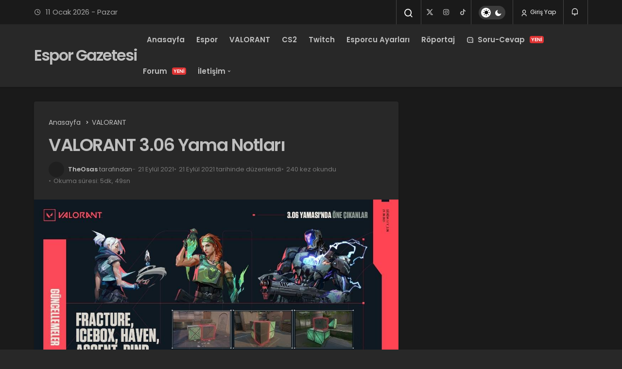

--- FILE ---
content_type: text/html; charset=UTF-8
request_url: https://www.esporgazetesi.com/valorant-3-06-yama-notlari/
body_size: 17658
content:
<!DOCTYPE html>
<html lang="tr" class="dark-mode" prefix="og: https://ogp.me/ns#" >
<head>
	<link rel="profile" href="https://gmpg.org/xfn/11" />
	<link rel="pingback" href="https://www.esporgazetesi.com/xmlrpc.php" />
	<meta charset="UTF-8">
	<meta name="viewport" content="width=device-width, initial-scale=1, minimum-scale=1">

	<meta http-equiv="X-UA-Compatible" content="IE=edge">
		
		<!-- Preload Google Fonts for better performance -->
		<link rel="preconnect" href="https://fonts.googleapis.com">
		<link rel="preconnect" href="https://fonts.gstatic.com" crossorigin>
		<link rel="preload" href="https://fonts.googleapis.com/css2?family=Poppins:wght@400;500;600&display=swap" as="style" onload="this.onload=null;this.rel='stylesheet'">
		<noscript><link rel="stylesheet" href="https://fonts.googleapis.com/css2?family=Poppins:wght@400;500;600&display=swap"></noscript>

		<link rel='preload' as='font' href='https://www.esporgazetesi.com/wp-content/themes/geoit/assets/fonts/gi.woff?t=1642023351660' type='font/woff' crossorigin='anonymous' />
<link rel='preload' as='style' href='https://www.esporgazetesi.com/wp-content/themes/geoit/assets/css/front-end.min.css' />
<link rel='preload' as='style' href='https://www.esporgazetesi.com/wp-content/themes/geoit/assets/css/geoit-single.min.css' />
<link rel='preload' as='image' href='https://www.esporgazetesi.com/wp-content/uploads/2021/09/306.jpg' />

<!-- Rank Math PRO tarafından Arama Motoru Optimizasyonu - https://rankmath.com/ -->
<title>VALORANT 3.06 Yama Notları - Espor Gazetesi</title>
<meta name="description" content="Jett ve Skye Ajanlarını Kullananlar için üzücü Valorant 3.06 Yaması!"/>
<meta name="robots" content="follow, index, max-snippet:-1, max-video-preview:-1, max-image-preview:large"/>
<link rel="canonical" href="https://www.esporgazetesi.com/valorant-3-06-yama-notlari/" />
<meta property="og:locale" content="tr_TR" />
<meta property="og:type" content="article" />
<meta property="og:title" content="VALORANT 3.06 Yama Notları - Espor Gazetesi" />
<meta property="og:description" content="Jett ve Skye Ajanlarını Kullananlar için üzücü Valorant 3.06 Yaması!" />
<meta property="og:url" content="https://www.esporgazetesi.com/valorant-3-06-yama-notlari/" />
<meta property="og:site_name" content="Espor Gazetesi" />
<meta property="article:publisher" content="https://www.facebook.com/esporgazetesi" />
<meta property="article:section" content="VALORANT" />
<meta property="og:updated_time" content="2021-09-21T17:58:12+03:00" />
<meta property="og:image" content="https://www.esporgazetesi.com/wp-content/uploads/2021/09/306.jpg" />
<meta property="og:image:secure_url" content="https://www.esporgazetesi.com/wp-content/uploads/2021/09/306.jpg" />
<meta property="og:image:width" content="1024" />
<meta property="og:image:height" content="576" />
<meta property="og:image:alt" content="Valorant 3.06" />
<meta property="og:image:type" content="image/jpeg" />
<meta property="article:published_time" content="2021-09-21T17:54:15+03:00" />
<meta property="article:modified_time" content="2021-09-21T17:58:12+03:00" />
<meta name="twitter:card" content="summary" />
<meta name="twitter:title" content="VALORANT 3.06 Yama Notları - Espor Gazetesi" />
<meta name="twitter:description" content="Jett ve Skye Ajanlarını Kullananlar için üzücü Valorant 3.06 Yaması!" />
<meta name="twitter:site" content="@esporgazetesi" />
<meta name="twitter:creator" content="@esporgazetesi" />
<meta name="twitter:image" content="https://www.esporgazetesi.com/wp-content/uploads/2021/09/306.jpg" />
<meta name="twitter:label1" content="Yazan" />
<meta name="twitter:data1" content="TheOsas" />
<meta name="twitter:label2" content="Okuma süresi" />
<meta name="twitter:data2" content="3 dakika" />
<script type="application/ld+json" class="rank-math-schema-pro">{"@context":"https://schema.org","@graph":[{"@type":"Organization","@id":"https://www.esporgazetesi.com/#organization","name":"Espor Gazetesi","url":"https://www.esporgazetesi.com","sameAs":["https://www.facebook.com/esporgazetesi","https://twitter.com/esporgazetesi"],"email":"info@esporgazetesi.com","logo":{"@type":"ImageObject","@id":"https://www.esporgazetesi.com/#logo","url":"https://www.esporgazetesi.com/wp-content/uploads/2021/05/esporgazetesi.png","contentUrl":"https://www.esporgazetesi.com/wp-content/uploads/2021/05/esporgazetesi.png","caption":"Espor Gazetesi","inLanguage":"tr"}},{"@type":"WebSite","@id":"https://www.esporgazetesi.com/#website","url":"https://www.esporgazetesi.com","name":"Espor Gazetesi","publisher":{"@id":"https://www.esporgazetesi.com/#organization"},"inLanguage":"tr"},{"@type":"ImageObject","@id":"https://www.esporgazetesi.com/wp-content/uploads/2021/09/306.jpg","url":"https://www.esporgazetesi.com/wp-content/uploads/2021/09/306.jpg","width":"1024","height":"576","caption":"Valorant 3.06","inLanguage":"tr"},{"@type":"WebPage","@id":"https://www.esporgazetesi.com/valorant-3-06-yama-notlari/#webpage","url":"https://www.esporgazetesi.com/valorant-3-06-yama-notlari/","name":"VALORANT 3.06 Yama Notlar\u0131 - Espor Gazetesi","datePublished":"2021-09-21T17:54:15+03:00","dateModified":"2021-09-21T17:58:12+03:00","isPartOf":{"@id":"https://www.esporgazetesi.com/#website"},"primaryImageOfPage":{"@id":"https://www.esporgazetesi.com/wp-content/uploads/2021/09/306.jpg"},"inLanguage":"tr"},{"@type":"Person","@id":"https://www.esporgazetesi.com/yazar/theosas/","name":"TheOsas","url":"https://www.esporgazetesi.com/yazar/theosas/","image":{"@type":"ImageObject","@id":"https://www.esporgazetesi.com/wp-content/uploads/2021/05/index-1-96x96.jpg","url":"https://www.esporgazetesi.com/wp-content/uploads/2021/05/index-1-96x96.jpg","caption":"TheOsas","inLanguage":"tr"},"worksFor":{"@id":"https://www.esporgazetesi.com/#organization"}},{"@type":"NewsArticle","headline":"VALORANT 3.06 Yama Notlar\u0131 - Espor Gazetesi","keywords":"Valorant 3.06,Valorant Yam Notlar\u0131","datePublished":"2021-09-21T17:54:15+03:00","dateModified":"2021-09-21T17:58:12+03:00","articleSection":"VALORANT","author":{"@id":"https://www.esporgazetesi.com/yazar/theosas/","name":"TheOsas"},"publisher":{"@id":"https://www.esporgazetesi.com/#organization"},"description":"Jett ve Skye Ajanlar\u0131n\u0131 Kullananlar i\u00e7in \u00fcz\u00fcc\u00fc Valorant 3.06 Yamas\u0131!","name":"VALORANT 3.06 Yama Notlar\u0131 - Espor Gazetesi","@id":"https://www.esporgazetesi.com/valorant-3-06-yama-notlari/#richSnippet","isPartOf":{"@id":"https://www.esporgazetesi.com/valorant-3-06-yama-notlari/#webpage"},"image":{"@id":"https://www.esporgazetesi.com/wp-content/uploads/2021/09/306.jpg"},"inLanguage":"tr","mainEntityOfPage":{"@id":"https://www.esporgazetesi.com/valorant-3-06-yama-notlari/#webpage"}}]}</script>
<!-- /Rank Math WordPress SEO eklentisi -->

<link rel='dns-prefetch' href='//s.gravatar.com' />
<link rel='dns-prefetch' href='//fonts.googleapis.com' />
<link rel='dns-prefetch' href='//fonts.gstatic.com' />
<link rel='dns-prefetch' href='//cdnjs.cloudflare.com' />
<link rel='dns-prefetch' href='//www.google-analytics.com' />
<link rel="alternate" type="application/rss+xml" title="Espor Gazetesi &raquo; akışı" href="https://www.esporgazetesi.com/feed/" />
<link rel="alternate" type="application/rss+xml" title="Espor Gazetesi &raquo; yorum akışı" href="https://www.esporgazetesi.com/comments/feed/" />
<link rel="alternate" type="application/rss+xml" title="Espor Gazetesi &raquo; VALORANT 3.06 Yama Notları yorum akışı" href="https://www.esporgazetesi.com/valorant-3-06-yama-notlari/feed/" />
<link rel="alternate" title="oEmbed (JSON)" type="application/json+oembed" href="https://www.esporgazetesi.com/wp-json/oembed/1.0/embed?url=https%3A%2F%2Fwww.esporgazetesi.com%2Fvalorant-3-06-yama-notlari%2F" />
<link rel="alternate" title="oEmbed (XML)" type="text/xml+oembed" href="https://www.esporgazetesi.com/wp-json/oembed/1.0/embed?url=https%3A%2F%2Fwww.esporgazetesi.com%2Fvalorant-3-06-yama-notlari%2F&#038;format=xml" />
<style id='wp-img-auto-sizes-contain-inline-css'>
img:is([sizes=auto i],[sizes^="auto," i]){contain-intrinsic-size:3000px 1500px}
/*# sourceURL=wp-img-auto-sizes-contain-inline-css */
</style>

<link rel='stylesheet' id='dashicons-css' href='https://www.esporgazetesi.com/wp-includes/css/dashicons.min.css' media='all' />
<link rel='stylesheet' id='wp-block-library-css' href='https://www.esporgazetesi.com/wp-includes/css/dist/block-library/style.min.css' media='all' />
<style id='wp-block-heading-inline-css'>
h1:where(.wp-block-heading).has-background,h2:where(.wp-block-heading).has-background,h3:where(.wp-block-heading).has-background,h4:where(.wp-block-heading).has-background,h5:where(.wp-block-heading).has-background,h6:where(.wp-block-heading).has-background{padding:1.25em 2.375em}h1.has-text-align-left[style*=writing-mode]:where([style*=vertical-lr]),h1.has-text-align-right[style*=writing-mode]:where([style*=vertical-rl]),h2.has-text-align-left[style*=writing-mode]:where([style*=vertical-lr]),h2.has-text-align-right[style*=writing-mode]:where([style*=vertical-rl]),h3.has-text-align-left[style*=writing-mode]:where([style*=vertical-lr]),h3.has-text-align-right[style*=writing-mode]:where([style*=vertical-rl]),h4.has-text-align-left[style*=writing-mode]:where([style*=vertical-lr]),h4.has-text-align-right[style*=writing-mode]:where([style*=vertical-rl]),h5.has-text-align-left[style*=writing-mode]:where([style*=vertical-lr]),h5.has-text-align-right[style*=writing-mode]:where([style*=vertical-rl]),h6.has-text-align-left[style*=writing-mode]:where([style*=vertical-lr]),h6.has-text-align-right[style*=writing-mode]:where([style*=vertical-rl]){rotate:180deg}
/*# sourceURL=https://www.esporgazetesi.com/wp-includes/blocks/heading/style.min.css */
</style>
<style id='wp-block-image-inline-css'>
.wp-block-image>a,.wp-block-image>figure>a{display:inline-block}.wp-block-image img{box-sizing:border-box;height:auto;max-width:100%;vertical-align:bottom}@media not (prefers-reduced-motion){.wp-block-image img.hide{visibility:hidden}.wp-block-image img.show{animation:show-content-image .4s}}.wp-block-image[style*=border-radius] img,.wp-block-image[style*=border-radius]>a{border-radius:inherit}.wp-block-image.has-custom-border img{box-sizing:border-box}.wp-block-image.aligncenter{text-align:center}.wp-block-image.alignfull>a,.wp-block-image.alignwide>a{width:100%}.wp-block-image.alignfull img,.wp-block-image.alignwide img{height:auto;width:100%}.wp-block-image .aligncenter,.wp-block-image .alignleft,.wp-block-image .alignright,.wp-block-image.aligncenter,.wp-block-image.alignleft,.wp-block-image.alignright{display:table}.wp-block-image .aligncenter>figcaption,.wp-block-image .alignleft>figcaption,.wp-block-image .alignright>figcaption,.wp-block-image.aligncenter>figcaption,.wp-block-image.alignleft>figcaption,.wp-block-image.alignright>figcaption{caption-side:bottom;display:table-caption}.wp-block-image .alignleft{float:left;margin:.5em 1em .5em 0}.wp-block-image .alignright{float:right;margin:.5em 0 .5em 1em}.wp-block-image .aligncenter{margin-left:auto;margin-right:auto}.wp-block-image :where(figcaption){margin-bottom:1em;margin-top:.5em}.wp-block-image.is-style-circle-mask img{border-radius:9999px}@supports ((-webkit-mask-image:none) or (mask-image:none)) or (-webkit-mask-image:none){.wp-block-image.is-style-circle-mask img{border-radius:0;-webkit-mask-image:url('data:image/svg+xml;utf8,<svg viewBox="0 0 100 100" xmlns="http://www.w3.org/2000/svg"><circle cx="50" cy="50" r="50"/></svg>');mask-image:url('data:image/svg+xml;utf8,<svg viewBox="0 0 100 100" xmlns="http://www.w3.org/2000/svg"><circle cx="50" cy="50" r="50"/></svg>');mask-mode:alpha;-webkit-mask-position:center;mask-position:center;-webkit-mask-repeat:no-repeat;mask-repeat:no-repeat;-webkit-mask-size:contain;mask-size:contain}}:root :where(.wp-block-image.is-style-rounded img,.wp-block-image .is-style-rounded img){border-radius:9999px}.wp-block-image figure{margin:0}.wp-lightbox-container{display:flex;flex-direction:column;position:relative}.wp-lightbox-container img{cursor:zoom-in}.wp-lightbox-container img:hover+button{opacity:1}.wp-lightbox-container button{align-items:center;backdrop-filter:blur(16px) saturate(180%);background-color:#5a5a5a40;border:none;border-radius:4px;cursor:zoom-in;display:flex;height:20px;justify-content:center;opacity:0;padding:0;position:absolute;right:16px;text-align:center;top:16px;width:20px;z-index:100}@media not (prefers-reduced-motion){.wp-lightbox-container button{transition:opacity .2s ease}}.wp-lightbox-container button:focus-visible{outline:3px auto #5a5a5a40;outline:3px auto -webkit-focus-ring-color;outline-offset:3px}.wp-lightbox-container button:hover{cursor:pointer;opacity:1}.wp-lightbox-container button:focus{opacity:1}.wp-lightbox-container button:focus,.wp-lightbox-container button:hover,.wp-lightbox-container button:not(:hover):not(:active):not(.has-background){background-color:#5a5a5a40;border:none}.wp-lightbox-overlay{box-sizing:border-box;cursor:zoom-out;height:100vh;left:0;overflow:hidden;position:fixed;top:0;visibility:hidden;width:100%;z-index:100000}.wp-lightbox-overlay .close-button{align-items:center;cursor:pointer;display:flex;justify-content:center;min-height:40px;min-width:40px;padding:0;position:absolute;right:calc(env(safe-area-inset-right) + 16px);top:calc(env(safe-area-inset-top) + 16px);z-index:5000000}.wp-lightbox-overlay .close-button:focus,.wp-lightbox-overlay .close-button:hover,.wp-lightbox-overlay .close-button:not(:hover):not(:active):not(.has-background){background:none;border:none}.wp-lightbox-overlay .lightbox-image-container{height:var(--wp--lightbox-container-height);left:50%;overflow:hidden;position:absolute;top:50%;transform:translate(-50%,-50%);transform-origin:top left;width:var(--wp--lightbox-container-width);z-index:9999999999}.wp-lightbox-overlay .wp-block-image{align-items:center;box-sizing:border-box;display:flex;height:100%;justify-content:center;margin:0;position:relative;transform-origin:0 0;width:100%;z-index:3000000}.wp-lightbox-overlay .wp-block-image img{height:var(--wp--lightbox-image-height);min-height:var(--wp--lightbox-image-height);min-width:var(--wp--lightbox-image-width);width:var(--wp--lightbox-image-width)}.wp-lightbox-overlay .wp-block-image figcaption{display:none}.wp-lightbox-overlay button{background:none;border:none}.wp-lightbox-overlay .scrim{background-color:#fff;height:100%;opacity:.9;position:absolute;width:100%;z-index:2000000}.wp-lightbox-overlay.active{visibility:visible}@media not (prefers-reduced-motion){.wp-lightbox-overlay.active{animation:turn-on-visibility .25s both}.wp-lightbox-overlay.active img{animation:turn-on-visibility .35s both}.wp-lightbox-overlay.show-closing-animation:not(.active){animation:turn-off-visibility .35s both}.wp-lightbox-overlay.show-closing-animation:not(.active) img{animation:turn-off-visibility .25s both}.wp-lightbox-overlay.zoom.active{animation:none;opacity:1;visibility:visible}.wp-lightbox-overlay.zoom.active .lightbox-image-container{animation:lightbox-zoom-in .4s}.wp-lightbox-overlay.zoom.active .lightbox-image-container img{animation:none}.wp-lightbox-overlay.zoom.active .scrim{animation:turn-on-visibility .4s forwards}.wp-lightbox-overlay.zoom.show-closing-animation:not(.active){animation:none}.wp-lightbox-overlay.zoom.show-closing-animation:not(.active) .lightbox-image-container{animation:lightbox-zoom-out .4s}.wp-lightbox-overlay.zoom.show-closing-animation:not(.active) .lightbox-image-container img{animation:none}.wp-lightbox-overlay.zoom.show-closing-animation:not(.active) .scrim{animation:turn-off-visibility .4s forwards}}@keyframes show-content-image{0%{visibility:hidden}99%{visibility:hidden}to{visibility:visible}}@keyframes turn-on-visibility{0%{opacity:0}to{opacity:1}}@keyframes turn-off-visibility{0%{opacity:1;visibility:visible}99%{opacity:0;visibility:visible}to{opacity:0;visibility:hidden}}@keyframes lightbox-zoom-in{0%{transform:translate(calc((-100vw + var(--wp--lightbox-scrollbar-width))/2 + var(--wp--lightbox-initial-left-position)),calc(-50vh + var(--wp--lightbox-initial-top-position))) scale(var(--wp--lightbox-scale))}to{transform:translate(-50%,-50%) scale(1)}}@keyframes lightbox-zoom-out{0%{transform:translate(-50%,-50%) scale(1);visibility:visible}99%{visibility:visible}to{transform:translate(calc((-100vw + var(--wp--lightbox-scrollbar-width))/2 + var(--wp--lightbox-initial-left-position)),calc(-50vh + var(--wp--lightbox-initial-top-position))) scale(var(--wp--lightbox-scale));visibility:hidden}}
/*# sourceURL=https://www.esporgazetesi.com/wp-includes/blocks/image/style.min.css */
</style>
<style id='wp-block-image-theme-inline-css'>
:root :where(.wp-block-image figcaption){color:#555;font-size:13px;text-align:center}.is-dark-theme :root :where(.wp-block-image figcaption){color:#ffffffa6}.wp-block-image{margin:0 0 1em}
/*# sourceURL=https://www.esporgazetesi.com/wp-includes/blocks/image/theme.min.css */
</style>
<style id='wp-block-list-inline-css'>
ol,ul{box-sizing:border-box}:root :where(.wp-block-list.has-background){padding:1.25em 2.375em}
/*# sourceURL=https://www.esporgazetesi.com/wp-includes/blocks/list/style.min.css */
</style>
<style id='wp-block-paragraph-inline-css'>
.is-small-text{font-size:.875em}.is-regular-text{font-size:1em}.is-large-text{font-size:2.25em}.is-larger-text{font-size:3em}.has-drop-cap:not(:focus):first-letter{float:left;font-size:8.4em;font-style:normal;font-weight:100;line-height:.68;margin:.05em .1em 0 0;text-transform:uppercase}body.rtl .has-drop-cap:not(:focus):first-letter{float:none;margin-left:.1em}p.has-drop-cap.has-background{overflow:hidden}:root :where(p.has-background){padding:1.25em 2.375em}:where(p.has-text-color:not(.has-link-color)) a{color:inherit}p.has-text-align-left[style*="writing-mode:vertical-lr"],p.has-text-align-right[style*="writing-mode:vertical-rl"]{rotate:180deg}
/*# sourceURL=https://www.esporgazetesi.com/wp-includes/blocks/paragraph/style.min.css */
</style>
<style id='global-styles-inline-css'>
:root{--wp--preset--aspect-ratio--square: 1;--wp--preset--aspect-ratio--4-3: 4/3;--wp--preset--aspect-ratio--3-4: 3/4;--wp--preset--aspect-ratio--3-2: 3/2;--wp--preset--aspect-ratio--2-3: 2/3;--wp--preset--aspect-ratio--16-9: 16/9;--wp--preset--aspect-ratio--9-16: 9/16;--wp--preset--color--black: #000000;--wp--preset--color--cyan-bluish-gray: #abb8c3;--wp--preset--color--white: #ffffff;--wp--preset--color--pale-pink: #f78da7;--wp--preset--color--vivid-red: #cf2e2e;--wp--preset--color--luminous-vivid-orange: #ff6900;--wp--preset--color--luminous-vivid-amber: #fcb900;--wp--preset--color--light-green-cyan: #7bdcb5;--wp--preset--color--vivid-green-cyan: #00d084;--wp--preset--color--pale-cyan-blue: #8ed1fc;--wp--preset--color--vivid-cyan-blue: #0693e3;--wp--preset--color--vivid-purple: #9b51e0;--wp--preset--gradient--vivid-cyan-blue-to-vivid-purple: linear-gradient(135deg,rgb(6,147,227) 0%,rgb(155,81,224) 100%);--wp--preset--gradient--light-green-cyan-to-vivid-green-cyan: linear-gradient(135deg,rgb(122,220,180) 0%,rgb(0,208,130) 100%);--wp--preset--gradient--luminous-vivid-amber-to-luminous-vivid-orange: linear-gradient(135deg,rgb(252,185,0) 0%,rgb(255,105,0) 100%);--wp--preset--gradient--luminous-vivid-orange-to-vivid-red: linear-gradient(135deg,rgb(255,105,0) 0%,rgb(207,46,46) 100%);--wp--preset--gradient--very-light-gray-to-cyan-bluish-gray: linear-gradient(135deg,rgb(238,238,238) 0%,rgb(169,184,195) 100%);--wp--preset--gradient--cool-to-warm-spectrum: linear-gradient(135deg,rgb(74,234,220) 0%,rgb(151,120,209) 20%,rgb(207,42,186) 40%,rgb(238,44,130) 60%,rgb(251,105,98) 80%,rgb(254,248,76) 100%);--wp--preset--gradient--blush-light-purple: linear-gradient(135deg,rgb(255,206,236) 0%,rgb(152,150,240) 100%);--wp--preset--gradient--blush-bordeaux: linear-gradient(135deg,rgb(254,205,165) 0%,rgb(254,45,45) 50%,rgb(107,0,62) 100%);--wp--preset--gradient--luminous-dusk: linear-gradient(135deg,rgb(255,203,112) 0%,rgb(199,81,192) 50%,rgb(65,88,208) 100%);--wp--preset--gradient--pale-ocean: linear-gradient(135deg,rgb(255,245,203) 0%,rgb(182,227,212) 50%,rgb(51,167,181) 100%);--wp--preset--gradient--electric-grass: linear-gradient(135deg,rgb(202,248,128) 0%,rgb(113,206,126) 100%);--wp--preset--gradient--midnight: linear-gradient(135deg,rgb(2,3,129) 0%,rgb(40,116,252) 100%);--wp--preset--font-size--small: 13px;--wp--preset--font-size--medium: 20px;--wp--preset--font-size--large: 36px;--wp--preset--font-size--x-large: 42px;--wp--preset--spacing--20: 0.44rem;--wp--preset--spacing--30: 0.67rem;--wp--preset--spacing--40: 1rem;--wp--preset--spacing--50: 1.5rem;--wp--preset--spacing--60: 2.25rem;--wp--preset--spacing--70: 3.38rem;--wp--preset--spacing--80: 5.06rem;--wp--preset--shadow--natural: 6px 6px 9px rgba(0, 0, 0, 0.2);--wp--preset--shadow--deep: 12px 12px 50px rgba(0, 0, 0, 0.4);--wp--preset--shadow--sharp: 6px 6px 0px rgba(0, 0, 0, 0.2);--wp--preset--shadow--outlined: 6px 6px 0px -3px rgb(255, 255, 255), 6px 6px rgb(0, 0, 0);--wp--preset--shadow--crisp: 6px 6px 0px rgb(0, 0, 0);}:where(.is-layout-flex){gap: 0.5em;}:where(.is-layout-grid){gap: 0.5em;}body .is-layout-flex{display: flex;}.is-layout-flex{flex-wrap: wrap;align-items: center;}.is-layout-flex > :is(*, div){margin: 0;}body .is-layout-grid{display: grid;}.is-layout-grid > :is(*, div){margin: 0;}:where(.wp-block-columns.is-layout-flex){gap: 2em;}:where(.wp-block-columns.is-layout-grid){gap: 2em;}:where(.wp-block-post-template.is-layout-flex){gap: 1.25em;}:where(.wp-block-post-template.is-layout-grid){gap: 1.25em;}.has-black-color{color: var(--wp--preset--color--black) !important;}.has-cyan-bluish-gray-color{color: var(--wp--preset--color--cyan-bluish-gray) !important;}.has-white-color{color: var(--wp--preset--color--white) !important;}.has-pale-pink-color{color: var(--wp--preset--color--pale-pink) !important;}.has-vivid-red-color{color: var(--wp--preset--color--vivid-red) !important;}.has-luminous-vivid-orange-color{color: var(--wp--preset--color--luminous-vivid-orange) !important;}.has-luminous-vivid-amber-color{color: var(--wp--preset--color--luminous-vivid-amber) !important;}.has-light-green-cyan-color{color: var(--wp--preset--color--light-green-cyan) !important;}.has-vivid-green-cyan-color{color: var(--wp--preset--color--vivid-green-cyan) !important;}.has-pale-cyan-blue-color{color: var(--wp--preset--color--pale-cyan-blue) !important;}.has-vivid-cyan-blue-color{color: var(--wp--preset--color--vivid-cyan-blue) !important;}.has-vivid-purple-color{color: var(--wp--preset--color--vivid-purple) !important;}.has-black-background-color{background-color: var(--wp--preset--color--black) !important;}.has-cyan-bluish-gray-background-color{background-color: var(--wp--preset--color--cyan-bluish-gray) !important;}.has-white-background-color{background-color: var(--wp--preset--color--white) !important;}.has-pale-pink-background-color{background-color: var(--wp--preset--color--pale-pink) !important;}.has-vivid-red-background-color{background-color: var(--wp--preset--color--vivid-red) !important;}.has-luminous-vivid-orange-background-color{background-color: var(--wp--preset--color--luminous-vivid-orange) !important;}.has-luminous-vivid-amber-background-color{background-color: var(--wp--preset--color--luminous-vivid-amber) !important;}.has-light-green-cyan-background-color{background-color: var(--wp--preset--color--light-green-cyan) !important;}.has-vivid-green-cyan-background-color{background-color: var(--wp--preset--color--vivid-green-cyan) !important;}.has-pale-cyan-blue-background-color{background-color: var(--wp--preset--color--pale-cyan-blue) !important;}.has-vivid-cyan-blue-background-color{background-color: var(--wp--preset--color--vivid-cyan-blue) !important;}.has-vivid-purple-background-color{background-color: var(--wp--preset--color--vivid-purple) !important;}.has-black-border-color{border-color: var(--wp--preset--color--black) !important;}.has-cyan-bluish-gray-border-color{border-color: var(--wp--preset--color--cyan-bluish-gray) !important;}.has-white-border-color{border-color: var(--wp--preset--color--white) !important;}.has-pale-pink-border-color{border-color: var(--wp--preset--color--pale-pink) !important;}.has-vivid-red-border-color{border-color: var(--wp--preset--color--vivid-red) !important;}.has-luminous-vivid-orange-border-color{border-color: var(--wp--preset--color--luminous-vivid-orange) !important;}.has-luminous-vivid-amber-border-color{border-color: var(--wp--preset--color--luminous-vivid-amber) !important;}.has-light-green-cyan-border-color{border-color: var(--wp--preset--color--light-green-cyan) !important;}.has-vivid-green-cyan-border-color{border-color: var(--wp--preset--color--vivid-green-cyan) !important;}.has-pale-cyan-blue-border-color{border-color: var(--wp--preset--color--pale-cyan-blue) !important;}.has-vivid-cyan-blue-border-color{border-color: var(--wp--preset--color--vivid-cyan-blue) !important;}.has-vivid-purple-border-color{border-color: var(--wp--preset--color--vivid-purple) !important;}.has-vivid-cyan-blue-to-vivid-purple-gradient-background{background: var(--wp--preset--gradient--vivid-cyan-blue-to-vivid-purple) !important;}.has-light-green-cyan-to-vivid-green-cyan-gradient-background{background: var(--wp--preset--gradient--light-green-cyan-to-vivid-green-cyan) !important;}.has-luminous-vivid-amber-to-luminous-vivid-orange-gradient-background{background: var(--wp--preset--gradient--luminous-vivid-amber-to-luminous-vivid-orange) !important;}.has-luminous-vivid-orange-to-vivid-red-gradient-background{background: var(--wp--preset--gradient--luminous-vivid-orange-to-vivid-red) !important;}.has-very-light-gray-to-cyan-bluish-gray-gradient-background{background: var(--wp--preset--gradient--very-light-gray-to-cyan-bluish-gray) !important;}.has-cool-to-warm-spectrum-gradient-background{background: var(--wp--preset--gradient--cool-to-warm-spectrum) !important;}.has-blush-light-purple-gradient-background{background: var(--wp--preset--gradient--blush-light-purple) !important;}.has-blush-bordeaux-gradient-background{background: var(--wp--preset--gradient--blush-bordeaux) !important;}.has-luminous-dusk-gradient-background{background: var(--wp--preset--gradient--luminous-dusk) !important;}.has-pale-ocean-gradient-background{background: var(--wp--preset--gradient--pale-ocean) !important;}.has-electric-grass-gradient-background{background: var(--wp--preset--gradient--electric-grass) !important;}.has-midnight-gradient-background{background: var(--wp--preset--gradient--midnight) !important;}.has-small-font-size{font-size: var(--wp--preset--font-size--small) !important;}.has-medium-font-size{font-size: var(--wp--preset--font-size--medium) !important;}.has-large-font-size{font-size: var(--wp--preset--font-size--large) !important;}.has-x-large-font-size{font-size: var(--wp--preset--font-size--x-large) !important;}
/*# sourceURL=global-styles-inline-css */
</style>

<link rel='stylesheet' id='Geoit_Child_style-css' href='https://www.esporgazetesi.com/wp-content/themes/geoit-child/style.css' media='screen' />
<link rel='stylesheet' id='geoit-front-end-css' href='https://www.esporgazetesi.com/wp-content/themes/geoit/assets/css/front-end.min.css' media='all' />
<style id='geoit-front-end-inline-css'>
 #wrapper{min-height:100vh;display:flex;flex-direction:column;overflow:hidden;overflow:clip}#inner-wrap{flex:1 0 auto}.geo_first_category.geoit-cat-item-2278{background-color:#de9b35 !important}.geoit-cat-item-2278 .geo_first_category_dropcap{background-color:#de9b35 !important}.geo_first_category_style-3.geoit-cat-item-2278{background-color:rgba(222, 155, 53, 0.25) !important;color:#de9b35 !important}.carousel__content .geo_first_category_style-3.geoit-cat-item-2278{background-color:rgba(222, 155, 53, 0.75) !important;color:#fff !important}.geo_first_category_style-2.geoit-cat-item-2278{border-color:#de9b35 !important}.geo_first_category_style-2.geoit-cat-item-2278::before{border-color:#de9b35 !important}.geoit_read_more_2278{border-color:#de9b35 !important;color:#de9b35 !important}.uck-card:hover .geoit_read_more_2278{background-color:#de9b35 !important}.widget_categories .cat-item-2278::before{background-color:#de9b35 !important}.geo_first_category.geoit-cat-item-124{background-color:#0397ab !important}.geoit-cat-item-124 .geo_first_category_dropcap{background-color:#0397ab !important}.geo_first_category_style-3.geoit-cat-item-124{background-color:rgba(3, 151, 171, 0.25) !important;color:#0397ab !important}.carousel__content .geo_first_category_style-3.geoit-cat-item-124{background-color:rgba(3, 151, 171, 0.75) !important;color:#fff !important}.geo_first_category_style-2.geoit-cat-item-124{border-color:#0397ab !important}.geo_first_category_style-2.geoit-cat-item-124::before{border-color:#0397ab !important}.geoit_read_more_124{border-color:#0397ab !important;color:#0397ab !important}.uck-card:hover .geoit_read_more_124{background-color:#0397ab !important}.widget_categories .cat-item-124::before{background-color:#0397ab !important}.geo_first_category.geoit-cat-item-194{background-color:#6441a5 !important}.geoit-cat-item-194 .geo_first_category_dropcap{background-color:#6441a5 !important}.geo_first_category_style-3.geoit-cat-item-194{background-color:rgba(100, 65, 165, 0.25) !important;color:#6441a5 !important}.carousel__content .geo_first_category_style-3.geoit-cat-item-194{background-color:rgba(100, 65, 165, 0.75) !important;color:#fff !important}.geo_first_category_style-2.geoit-cat-item-194{border-color:#6441a5 !important}.geo_first_category_style-2.geoit-cat-item-194::before{border-color:#6441a5 !important}.geoit_read_more_194{border-color:#6441a5 !important;color:#6441a5 !important}.uck-card:hover .geoit_read_more_194{background-color:#6441a5 !important}.widget_categories .cat-item-194::before{background-color:#6441a5 !important}.geo_first_category.geoit-cat-item-126{background-color:#fa4454 !important}.geoit-cat-item-126 .geo_first_category_dropcap{background-color:#fa4454 !important}.geo_first_category_style-3.geoit-cat-item-126{background-color:rgba(250, 68, 84, 0.25) !important;color:#fa4454 !important}.carousel__content .geo_first_category_style-3.geoit-cat-item-126{background-color:rgba(250, 68, 84, 0.75) !important;color:#fff !important}.geo_first_category_style-2.geoit-cat-item-126{border-color:#fa4454 !important}.geo_first_category_style-2.geoit-cat-item-126::before{border-color:#fa4454 !important}.geoit_read_more_126{border-color:#fa4454 !important;color:#fa4454 !important}.uck-card:hover .geoit_read_more_126{background-color:#fa4454 !important}.widget_categories .cat-item-126::before{background-color:#fa4454 !important}:root{--theme_radius:4px;--theme_radius2:4px}.geo_homepage_1col{overflow:unset;border-radius:0 !important}:root{--theme_color:#fa4454}
/*# sourceURL=geoit-front-end-inline-css */
</style>
<link rel='stylesheet' id='geoit-single-css' href='https://www.esporgazetesi.com/wp-content/themes/geoit/assets/css/geoit-single.min.css' media='all' />
<link rel='stylesheet' id='geoit-vc-css' href='https://www.esporgazetesi.com/wp-content/themes/geoit/assets/css/geoit-builder.min.css' media='all' />
<script src="https://www.esporgazetesi.com/wp-includes/js/jquery/jquery.min.js" id="jquery-core-js"></script>
<script defer="defer" src="https://www.esporgazetesi.com/wp-content/themes/geoit/assets/js/comment-reply.min.js" id="comment-reply-js"></script>
<link rel="https://api.w.org/" href="https://www.esporgazetesi.com/wp-json/" /><link rel="alternate" title="JSON" type="application/json" href="https://www.esporgazetesi.com/wp-json/wp/v2/posts/25102" /><meta name="generator" content="WordPress 6.9" />
<link rel='shortlink' href='https://www.esporgazetesi.com/?p=25102' />
			<script type="text/javascript">
				try{if('undefined'!=typeof localStorage){var skin=localStorage.getItem('geoit_skin'),html=document.getElementsByTagName('html')[0].classList;if(skin=='dark'){html.add('dark-mode')}else if(skin=='light'){html.remove('dark-mode')}}}catch(e){console.log(e)}
			</script>
			<meta name="theme-color" content="#fa4454" /><style id="geoit-dark-inline-css"></style><script id="geoit-schema-breadcrumb" type="application/ld+json">{"@context":"http:\/\/schema.org","@type":"BreadcrumbList","id":"https:\/\/www.esporgazetesi.com\/valorant-3-06-yama-notlari#breadcrumb","itemListElement":[{"@type":"ListItem","position":1,"item":{"@id":"https:\/\/www.esporgazetesi.com","name":"Anasayfa"}},{"@type":"ListItem","position":2,"item":{"@id":"https:\/\/www.esporgazetesi.com\/valorant\/","name":"VALORANT"}},{"@type":"ListItem","position":3,"item":{"@id":"https:\/\/www.esporgazetesi.com\/valorant-3-06-yama-notlari\/","name":"VALORANT 3.06 Yama Notlar\u0131"}}]}</script><link rel="icon" href="https://www.esporgazetesi.com/wp-content/uploads/2023/05/favicon-1.png" sizes="32x32" />
<link rel="icon" href="https://www.esporgazetesi.com/wp-content/uploads/2023/05/favicon-1.png" sizes="192x192" />
<link rel="apple-touch-icon" href="https://www.esporgazetesi.com/wp-content/uploads/2023/05/favicon-1.png" />
<meta name="msapplication-TileImage" content="https://www.esporgazetesi.com/wp-content/uploads/2023/05/favicon-1.png" />
		<style id="wp-custom-css">
			.content__post--article a:link {
    color: var(--theme_color) !important;
}

a, a:visited {
  text-decoration: none !important;
}
		</style>
		<!-- ## NXS/OG ## --><!-- ## NXSOGTAGS ## --><!-- ## NXS/OG ## -->
<link rel='preload' href='https://www.esporgazetesi.com/wp-content/themes/geoit/assets/css/geoit-helpers.min.css' as='style' onload='this.onload=null;this.rel="stylesheet"' />
<noscript><link rel='stylesheet' id='geoit-helperscss' href='https://www.esporgazetesi.com/wp-content/themes/geoit/assets/css/geoit-helpers.min.css' type='text/css' media='all' /></noscript>
<link rel='preload' href='https://www.esporgazetesi.com/wp-content/themes/geoit/assets/css/geoit-dark.min.css' as='style' onload='this.onload=null;this.rel="stylesheet"' />
<noscript><link rel='stylesheet' id='geoit-darkcss' href='https://www.esporgazetesi.com/wp-content/themes/geoit/assets/css/geoit-dark.min.css' type='text/css' media='all' /></noscript>

<!-- Google tag (gtag.js) -->
<script async src="https://www.googletagmanager.com/gtag/js?id=G-YJEBWHQM27"></script>
<script>
  window.dataLayer = window.dataLayer || [];
  function gtag(){dataLayer.push(arguments);}
  gtag('js', new Date());

  gtag('config', 'G-YJEBWHQM27');
</script>

</head>
<body class="wp-singular post-template-default single single-post postid-25102 single-format-standard wp-theme-geoit wp-child-theme-geoit-child infinite-enable sidebar-mobile-disable overlay-enable lazyload-enable ">
	<div id="wrapper" class="site">
	
<script type="text/javascript" id="bbp-swap-no-js-body-class">
	document.body.className = document.body.className.replace( 'bbp-no-js', 'bbp-js' );
</script>

<header id="header" class="header-one">
			<div class="header__top">
			<div class="container">
				<div class="header__row">
					<div class="header__top--left">
													<span class="geoit-data-time-header"><i class="gi gi-clock-o"></i> 11  Ocak 2026 - Pazar</span>
											</div>
					<div class="header__top--right">
																		<div class="header__search">
							<button class="header__search--icon" tabindex="0" aria-label="Arama Yap"><i class="gi gi-search"></i></button>
						</div>
												<div class="header__search--form">
							<form method="get" action="https://www.esporgazetesi.com/">
								<input data-style="row" id="kan-ajax-search" autofocus id="searchInput" name="s" placeholder="Aradığınız kelimeyi bu alana girin.." type="text">
								<label for="searchInput" class="sr-only">Arama Yap</label>
								<button type="submit" class="search-submit" aria-label="Ara"><div id="kan-loader"><i class="gi gi-search"></i></div></button>
							</form>
						</div>
						<div class="header__top--social"><ul><li><a rel="nofollow" title="Twitter" href="https://x.com/esporgazetesi" ><i class="gi gi-twitter-x"  aria-hidden="true"></i></a></li><li><a rel="nofollow" title="Instagram" href="https://instagram.com/esporgazetesi" ><i class="gi gi-instagram"  aria-hidden="true"></i></a></li><li><a rel="nofollow" title="Tiktok" href="https://www.tiktok.com/@esporgazetesi" ><i class="gi gi-tiktok"  aria-hidden="true"></i></a></li></ul></div>												<div role="switch" aria-checked="false" id="SwitchCase" class="geo-switch-button Off" aria-label="Gece Modu"><div class="geo-switch" aria-hidden="true"></div></div><div class="geo-header-line"></div>						<button data-toggle="geoit-login" class="uckan_login-button" aria-label="Giriş Yap"><i aria-hidden="true" class="gi gi-user"></i> Giriş Yap</button>						<div class="header__notification" ><button data-user-id="0" data-new-count="0" data-toggle="header__notification" tabindex="0"  class="notification-button" aria-label="Bildirimler (0)."><i class="gi gi-bell"></i></button><div id="header__notification" class="geo-notification"><div class="geo-notification-header">Bildirimler<span class="pull-right"></span></div><ul class="geo-notification-content modern-scroll"><li>Bildiriminiz bulunmamaktadır.</li></ul></div></div>					</div>
				</div>
			</div>
		</div>
		<div class="header___bottom">
	<div class="header__bottom headroom">
		<div class="container">
			<div class="header__row">
				<div class="header__logo header__logo--left">
					<div><a class="logo-no" href="https://www.esporgazetesi.com/" title="Espor Gazetesi">Espor Gazetesi</a></div>				</div>
				<div class="uck-layout-spacer"></div>
								<button data-toggle="geo_mobil_menu" class="mobile-menu-icon" aria-label="Menü"><i class="gi gi-bars"></i></button>
				<nav class="header__bottom--menu">
											<div class="menu-ust-menu-container"><ul id="menu-ust-menu" class="geo-menu"><li><a href="https://www.esporgazetesi.com/"  class="header__bottom--link menu-item menu-item-type-custom menu-item-object-custom menu-item-home"><i class="dashicons dashicons-admin-home"></i>Anasayfa</a></li>
<li><a href="https://www.esporgazetesi.com/espor/"  class="header__bottom--link menu-item menu-item-type-custom menu-item-object-custom">Espor</a></li>
<li><a href="https://www.esporgazetesi.com/valorant/"  class="header__bottom--link menu-item menu-item-type-custom menu-item-object-custom">VALORANT</a></li>
<li><a href="https://www.esporgazetesi.com/cs2/"  class="header__bottom--link menu-item menu-item-type-custom menu-item-object-custom">CS2</a></li>
<li><a href="https://www.esporgazetesi.com/twitch/"  class="header__bottom--link menu-item menu-item-type-custom menu-item-object-custom">Twitch</a></li>
<li><a href="https://www.esporgazetesi.com/esporcu-ayarlari/"  class="header__bottom--link menu-item menu-item-type-custom menu-item-object-custom">Esporcu Ayarları</a></li>
<li><a href="https://www.esporgazetesi.com/roportaj/"  class="header__bottom--link menu-item menu-item-type-custom menu-item-object-custom">Röportaj</a></li>
<li><a href="https://www.esporgazetesi.com/soru-cevap/"  class="header__bottom--link menu-item menu-item-type-custom menu-item-object-custom"><i class="gi gi-message"></i>Soru-Cevap<span class="geoit-menu-tag" style="background-color: #dd3333">Yeni</span></a></li>
<li><a href="https://www.esporgazetesi.com/forum/"  class="header__bottom--link menu-item menu-item-type-custom menu-item-object-custom">Forum<span class="geoit-menu-tag" style="background-color: #dd3333">Yeni</span></a></li>
<li><a href="https://www.esporgazetesi.com/iletisim/"  class="header__bottom--link menu-item menu-item-type-post_type menu-item-object-page menu-item-has-children">İletişim</a>
<ul class="sub-menu">
	<li><a href="https://www.esporgazetesi.com/iletisim/"  class="header__bottom--link menu-item menu-item-type-post_type menu-item-object-page">İletişim</a></li>
	<li><a href="https://www.esporgazetesi.com/kariyer/"  class="header__bottom--link menu-item menu-item-type-post_type menu-item-object-page">Kariyer</a></li>
	<li><a href="https://www.esporgazetesi.com/kunye/"  class="header__bottom--link menu-item menu-item-type-post_type menu-item-object-page">Künye</a></li>
	<li><a href="https://www.esporgazetesi.com/hakkimizda/"  class="header__bottom--link menu-item menu-item-type-post_type menu-item-object-page">Hakkımızda</a></li>
</ul>
</li>
</ul></div>									</nav>
			</div>
		</div>
	</div>
	</div>
	</header>	<div class="kan-header-mobile ">
		<div class="kan-header-mobile-wrapper headroom kan-header-mobile-layout-2 kan-header-mobile-skin-dark">
			<div class="container">
				<div class="row">
					<div class="header-mobile-left">
						<button data-toggle="geo_mobil_menu" class="mobile-menu-icon" aria-label="Menü"><i class="gi gi-bars"></i></button>
											</div>
					<div class="header-mobile-center">
						<a class="logo-no" href="https://www.esporgazetesi.com/" title="Espor Gazetesi">Espor Gazetesi</a>					</div>
					<div class="header-mobile-right">
													<div class="header__search" tabindex="0" >
								<button class="header__search--icon" aria-label="Arama Yap"><i class="gi gi-search"></i></button>
							</div>
							<div class="header__search--form">
								<form method="get" action="https://www.esporgazetesi.com/">
									<input data-style="row" id="kan-ajax-search" autofocus id="searchInput" name="s" placeholder="Aradığınız kelimeyi bu alana girin.." type="text">
									<button type="submit" class="search-submit" aria-label="Ara"><div id="kan-loader"><i class="gi gi-search"></i></div></button>
								</form>
							</div>
												
						<div class="header__notification" ><button data-user-id="0" data-new-count="0" data-toggle="header__notification" tabindex="0"  class="notification-button" aria-label="Bildirimler (0)."><i class="gi gi-bell"></i></button><div id="header__notification" class="geo-notification"><div class="geo-notification-header">Bildirimler<span class="pull-right"></span></div><ul class="geo-notification-content modern-scroll"><li>Bildiriminiz bulunmamaktadır.</li></ul></div></div>											</div>
				</div>
			</div>
		</div>
			</div>

	<div id="inner-wrap" class="wrap">	
	
		<main class="uck-layout__content" role="main">
	<div class="page__content">
		<div class="container">
			<div class="row">
									<div id="content" class="content content__single col-md-8">
						<div class="content-row"><article id="post-25102" class="content__post uck-card">


						<div class="content-header-meta">

										<ol class="geo_breadcrumb"><li class="root"><a href="https://www.esporgazetesi.com/"><span>Anasayfa</span></a></li><li><a href="https://www.esporgazetesi.com/valorant/"><span>VALORANT</span></a></li></ol><h1 class="headline entry-title">VALORANT 3.06 Yama Notları</h1>		<div class="content__post--article_meta">
			<div class="content__post-meta">
				
												<div class="entry-author vcard author">
						<img alt='' src='[data-uri]' data-src='https://www.esporgazetesi.com/wp-content/uploads/2021/05/index-1-32x32.jpg' data-srcset='https://www.esporgazetesi.com/wp-content/uploads/2021/05/index-1-64x64.jpg 2x' class='geo-lazy avatar avatar-32 photo' height='32' width='32' decoding='async'/>						<div><a class="fn" href="https://www.esporgazetesi.com/yazar/theosas/">TheOsas</a> <span>tarafından</span></div>
					</div>
																			<span class="date entry-time">21 Eylül 2021</span>
																		<span class="entry-modified-time">21 Eylül 2021 tarihinde düzenlendi</span>
								<span class="post-views">240 kez okundu</span>				<span class="reading-time">Okuma süresi: 5dk, 49sn</span>			</div>
		</div>
		
		
		<div class="geoprev"><a href="https://www.esporgazetesi.com/unknownpros-pubg-kadrosu/" rel="prev"><i class="gi gi-arrow-circle-left" aria-hidden="true"></i></a></div>

					<div class="content__post--meta">
							</div>
			</div>		
											<figure class="content__post--header thumbnail ">
												<img class="wp-post-image" src="https://www.esporgazetesi.com/wp-content/uploads/2021/09/306.jpg" width="850" height="478" alt="VALORANT 3.06 Yama Notları" />
											</figure>
									
					
						<div class="content__post--top">
				<button class="jm-post-like jm-post-like-25102" data-nonce="54ba2ff708" data-post-id="25102" data-iscomment="0" title="Favorilerime Ekle" aria-label="Favorilerime Ekle"><i class="gi gi-bookmark-o"></i><span class="geo-like-count" ></span><span id="geo-like-loader"></span></button>									<button id="increase-text" title="Yazıyı Büyült" class="content__post--top-meta"><i class="gi gi-font"></i><span>+</span></button>
					<button id="decrease-text" title="Yazıyı Küçült" class="content__post--top-meta"><i class="gi gi-font"></i><span>-</span></button>
													<a href="#comments"  aria-label="Yorumlar" class="content__post--top-meta"><i class="gi gi-message"></i> 0</a>
													<div class="google-news">
						<a target="_blank" rel="nofollow noopener" title="Google News ile Abone Ol" href="https://news.google.com/publications/CAAqBwgKMP7dowswwei7Aw?ceid=TR:tr&oc=3" class="google-news-link"></a>
					</div>
							</div>
			


	<div class="content__post--article">

		
				
									
		<div class="geoit_entry-content ">
			<div class="post-views content-post post-25102 entry-meta load-static">
				<span class="post-views-icon dashicons dashicons-visibility"></span> <span class="post-views-label">Görüntülenme:</span> <span class="post-views-count">240</span>
			</div>
<p>Dengeleme değişikliklerinin bu turunda Öncüler Skye ve KAY/O&#8217;yu hedefledik. Skye, kör edici bombası veya sıklıkla kullandığı İzsürenler yeteneğinden sonra hızlı hareket etmesinin ekmeğini çok yedi. Bu yüzden hızını biraz yavaşlattık ve ulti yeteneğinin bedelini arttırdık. KAY/O&#8217;nunsa FLAŞ/Bellek yeteneğini fark ettirmeden kullanabilmesi gerektiğini düşünüyoruz.</p>



<p>Tabii bir de Jett var. Özetle, bu değişiklikler Keskin Fırtına&#8217;nın temel atışını daha verimli hale getirmeye ve alternatif atışına yetişebileceği bir hasar düzeyine getirmeye yönelik. Ayrıca, duman bombası sayısını da bir azalttık. Duman kullanırken iyi düşünün.<br>Beş tane haritaya, daha dayanıklı kutular konuldu. Bunlar saldıranlara Spike yerleştirme alanında daha fazla koruma sağlarken savunanların daha güvenli pozisyonlarda konuşlanmasına destek olacak.</p>



<h4 class="wp-block-heading">AJAN GÜNCELLEMELERİ</h4>



<div class="wp-block-image"><figure class="aligncenter size-full"><img fetchpriority="high" decoding="async" width="705" height="78" src="https://www.esporgazetesi.com/wp-content/uploads/2021/09/skye.png" alt="skye" class="wp-image-25103"></figure></div>



<h4 class="wp-block-heading">SKYE</h4>



<p><em>Skye&#8217;ın kendi kör edici bombasını kullanarak başının çaresine bakabilmesini seviyoruz. Fakat son zamanlarda bu yeteneği fazla etkili hale geldi ve onu bazı durumlardan kurtarmak için kullanılabilecek en iyi stratejiye dönüştü. Kılavuz Işık&#8217;ı kuşanmayı bırakma süresinin birazcık artması, Skype&#8217;ın Kılavuz Işık kuşunun gücünü eskisi kadar hızlı kullanmasını biraz zorlaştıracak. Böylece, koordineli oyunlar veya farklı kör edici bomba kullanma tarzlarını daha rekabetçi hale getirecek.</em></p>



<p><em>Etkinleşme süresinin artması temel Öncü aracını değersizleştirmeden saldırıya hazır düşmanlara tepki vermeleri için biraz daha zaman tanıyacak. Ayrıca, oyuncular bu ajanı kullanmakta ustalaştıkça, Skye&#8217;ın ultisinin kullanılma sıklığının ve yeteneğin bıraktığı etkinin giderek arttığını gözlemledik. Bilgi toplama konusundaki desteği ve oyundaki etkisini düşününce, Skye&#8217;ın ultisinin yedi puanlık ultiler arasında yer alması daha doğru geldi.</em></p>



<ul class="wp-block-list"><li><strong>Kılavuz Işık (E)</strong><ul><li>Kılavuz Işık&#8217;ı kullandıktan veya kuşu yönlendirdikten sonra yeteneği bırakma süresi arttı: 0,5 &gt;&gt;&gt; 0,75</li><li>Yeteneği etkinleştirdikten sonra kör edici bombanın patlama süresi arttı: 0,25 &gt;&gt;&gt; 0,3</li></ul></li></ul>



<ul class="wp-block-list"><li><strong>İzsürenler (X)</strong> <ul><li>Bedeli arttı: 6 &gt;&gt;&gt; 7</li></ul></li></ul>



<div class="wp-block-image"><figure class="aligncenter size-full"><img decoding="async" width="838" height="110" src="https://www.esporgazetesi.com/wp-content/uploads/2021/09/kayo.png" alt="kayo" class="wp-image-25104"></figure></div>



<h4 class="wp-block-heading">KAY/O</h4>



<p><em>KAY/O&#8217;yu oyuna ilk eklediğimizde aklımızda iki soru vardı. Öncülük yaparken Sindirme etkisi ne kadar güçlü olacaktı ve VALORANT&#8217;taki kör edici bombaların yanı sıra oyunda başka kör edici bombalar da bulunabilir miydi? Kör edici bomba fırlatma yeteneğinin, gücü elinize alabileceğiniz noktalarda iş göreceğini düşünsek de incelemelerimiz sonucunda bombanın geldiğini haber veren ses efektinin yeteneğin başarısına gölge düşürdüğüne karar verdik.</em></p>



<p><em>Bu değişiklikler, düşünüp taşınarak attığınız kör edici bombalar için sizi ödüllendirecek. Ulti yeteneğine gelirsek, onun da temel değerini arttırarak Spike bölgelerinin ele geçirilmeye çalışıldığı durumlardaki Sindirme aralığını biraz uzattık.</em></p>



<ul class="wp-block-list"><li><strong>FLAŞ/Bellek</strong><ul><li>Yeteneğin hazırlanma süresi azaldı: 0,5 sn. &gt;&gt;&gt; 0,3 sn.</li><li>Sağ tık yeteneğinin hazırlanma süresi azaldı: 1 sn. &gt;&gt;&gt; 0,3 sn.</li><li>Fırlatılan bomba artık ses çıkarmayacak.</li></ul></li></ul>



<ul class="wp-block-list"><li><strong>İPTAL/Komut</strong><ul><li>Düştükten sonra titreşmeye devam etmeyecek.</li></ul></li></ul>



<div class="wp-block-image"><figure class="aligncenter size-full"><img loading="lazy" decoding="async" width="705" height="78" src="https://www.esporgazetesi.com/wp-content/uploads/2021/09/jett.png" alt="jett" class="wp-image-25105"></figure></div>



<h4 class="wp-block-heading">JETT</h4>



<ul class="wp-block-list"><li><strong>Duman Bulutu&#8217;nun yük sayısı azaldı: 3 &gt;&gt;&gt; 2</strong><ul><li><em>Jett&#8217;in çok fazla duman bombası olduğunu düşünüyoruz. Bu artık duman bombalarını kullanarak her şeyden kaçabileceği, her zaman yeterli sayıda bombayı elinin altında bulundurduğu veya hiç düşünmeden art arda kullandığı bir duruma geldi.</em></li><li><em>Duman bombalarının sayısını azaltmanın, bir noktayı dumana boğma, hızlıca içine girip kaçılabilecek bir duman yolu oluşturma veya tek kullanımda daha taktiksel bir eylemde bulunma seçenekleri arasında bir karar vermeye iteceğini umuyoruz.</em></li></ul></li><li><strong>Keskin Fırtına &#8211; Sağ tık/alternatif atış skorları artık Jett&#8217;in kunaisinin yükünü doldurmayacak.</strong><ul><li><em>Yük doldurma özelliğini kaldırınca, Jett oyuncularının Keskin Fırtına&#8217;yı devam ettirebilmek için tek kunaiyle skor almaya çabalamasını umuyoruz. Böylece, Jett&#8217;in olayı olan hızlı ve isabetli ajan hissini tadabilirler.</em></li><li><em>Yüksek beceri gerektiren temel atış skorlarını teşvik ederken bir yandan da düşük riskli ve düşük ödüllü seri atış seçeneğini de sunmak istiyoruz.</em></li></ul></li><li><strong>Keskin Fırtına &#8211; Sağ tık/alternatif atış hasarları tersine çevrildi. Yani, hasar ve hasar çarpanları sol tıkla aynı oldu.</strong><ul><li><em>Jett&#8217;in sağ tıkının fazla öngörülemez olduğunu gördük ve sol tıktan daha farklı hasar kurallarına sahip olmasının kafa karıştırıcı olduğunu düşünüyoruz. Bu değişiklikle iki atış modunun da aynı şekilde çalışmasını sağlayarak Jett&#8217;in tek bir kişinin peşine düşmek yerine zincirleme skor almaya karar verdiği durumların sonuçlarını biraz daha tahmin edilebilir kılacağız.</em></li></ul></li></ul>



<h4 class="wp-block-heading">HARİTA GÜNCELLEMELERİ</h4>



<p><strong>Fracture</strong></p>



<figure class="wp-block-image size-full"><img loading="lazy" decoding="async" width="772" height="327" src="https://www.esporgazetesi.com/wp-content/uploads/2021/09/fracture.png" alt="Valorant 3.06" class="wp-image-25106" /></figure>



<ul class="wp-block-list"><li>Jeneratör/Kantin tarafına giden tünelin duvarları artık kurşun geçirmiyor.</li><li>B bölgesindeki kutulardan biri artık kurşun geçirmiyor.<ul><li>Bu değişiklik, daha riskli ve güçlü diğer seçeneğin yanı sıra saldıranlara daha güvenli bir şekilde Spike yerleştirme imkânı tanıyor.</li></ul></li></ul>



<p><strong>Icebox</strong></p>



<figure class="wp-block-image size-full"><img loading="lazy" decoding="async" width="767" height="327" src="https://www.esporgazetesi.com/wp-content/uploads/2021/09/icebox.png" alt="" class="wp-image-25107"></figure>



<ul class="wp-block-list"><li>B bölgesindeki kutu yığını artık kurşun geçirmiyor. Bu değişiklikle, saldıranlara daha güvenli bir Spike yerleştirme seçeneği sunmayı amaçladık.</li></ul>



<p><strong>Haven</strong></p>



<figure class="wp-block-image size-full"><img loading="lazy" decoding="async" width="770" height="326" src="https://www.esporgazetesi.com/wp-content/uploads/2021/09/haven.png" alt="haven" class="wp-image-25108"></figure>



<ul class="wp-block-list"><li>C bölgesindeki kutu yığınlarından bir tanesi artık kurşun geçirmiyor. Bu değişiklikle, saldıranlara daha güvenli bir Spike yerleştirme seçeneği sunmayı amaçladık.</li></ul>



<p><strong>Ascent</strong></p>



<figure class="wp-block-image size-full"><img loading="lazy" decoding="async" width="771" height="325" src="https://www.esporgazetesi.com/wp-content/uploads/2021/09/ascent.png" alt="ascent" class="wp-image-25109"></figure>



<ul class="wp-block-list"><li>A bölgesindeki kutulardan biri artık kurşun geçirmiyor. Bu değişiklikle, savunanlara daha güvenli savunma seçeneği sunmayı amaçladık.</li></ul>



<p><strong>Bind</strong></p>



<figure class="wp-block-image size-full"><img loading="lazy" decoding="async" width="773" height="328" src="https://www.esporgazetesi.com/wp-content/uploads/2021/09/bind.png" alt="bind" class="wp-image-25110"></figure>



<ul class="wp-block-list"><li>A bölgesindeki kutu yığınlarından bir tanesi artık kurşun geçirmiyor. Bu değişiklikle, saldıranlara daha güvenli bir Spike yerleştirme seçeneği sunmayı amaçladık.</li></ul>



<h4 class="wp-block-heading">OYUN SİSTEMLERİ GÜNCELLEMELERİ</h4>



<ul class="wp-block-list"><li>Açık Beta Ortamı&#8217;nı (PBE) kullanan oyuncuların normal oyun ayarlarıyla PBE oyun ayarları birbirinden ayrıldı. Artık iki farklı platform arasında geçiş yaptığınızda ayarlarınız sıfırlanmamalı.</li></ul>



<h4 class="wp-block-heading">Valorant 3.06 Hatalar</h4>



<h3 class="wp-block-heading">Harita</h3>



<ul class="wp-block-list"><li>Icebox mini haritası ve görüş konileri artık B Sarı bölgesinde doğru şekilde görünecek.</li></ul>



<h3 class="wp-block-heading">Sosyal</h3>



<ul class="wp-block-list"><li>Ölüm Kalım Savaşı cezaları bundan sonra AFK yüzünden uzaklaştırılmanıza engel olmamalı.<ul><li>Bu hata için özür dileriz! Cezalar düzeltilecek.</li></ul></li><li>Ajan seçim ekranındayken kısa seri atış seslerinin duyulmasına sebep olan hata giderildi.</li></ul>
		</div>
		
				
									
		
	<div class="geoit_author_box">
					<div class="geoit_author_box_content align-items-center">
				<div class="geoit_author_box_avatar">
					<a title="TheOsas" href="https://www.esporgazetesi.com/yazar/theosas/">
						<img alt='' src='[data-uri]' data-src='https://www.esporgazetesi.com/wp-content/uploads/2021/05/index-1-90x90.jpg' data-srcset='https://www.esporgazetesi.com/wp-content/uploads/2021/05/index-1-180x180.jpg 2x' class='geo-lazy avatar avatar-90 photo' height='90' width='90' loading='lazy' decoding='async'/>					</a>
				</div>
			<div class="geoit_author_box_meta">
				<div class="geoit_author_box_name">
					<a href="https://www.esporgazetesi.com/yazar/theosas/">TheOsas</a>
					</div>
					<div class="geoit_author_social_links">
																																																	</div>
				
									<p class="desc">Oyunları Takip Ederek Seven. 
İletişim: <a href="/cdn-cgi/l/email-protection" class="__cf_email__" data-cfemail="fc938f919d92bc998f8c938e9b9d869988998f95d29f9391">[email&#160;protected]</a></p>
								<a class="colored" title="TheOsas" href="https://www.esporgazetesi.com/yazar/theosas/">Yazarın Profili</a>
									<br><button data-toggle="geoit-login" class="uckan-btn uckan-btn--s kan-category-subscribe-button kan-author-subscribe-button d-flex flex-wrap align-items-center " title="Giriş yapmalısınız!">
			<svg xmlns="http://www.w3.org/2000/svg" viewBox="0 0 16 16" id="add-small" width="18" height="18" aria-hidden="true" role="none" data-supported-dps="16x16" fill="currentColor"><path d="M14 9H9v5H7V9H2V7h5V2h2v5h5z"></path></svg>			Takip Et <div id="kan-loader"></div></button>
					</div>
		</div>

</div>
			</div>
</article>
			<div class="more-in-category">
			<div class="more-in-heading">
				İlginizi Çekebilir				<a class="right" href="#close" aria-label="Kapat"><i class="gi gi-close"></i></a>
			</div>
			<div class="more-in-content">
			<a href="https://www.esporgazetesi.com/killjoyun-teleport-kapilarinin-disaridan-acabildigi-bir-bug-bulundu/" class="uckan-card--url" aria-label="Killjoy&#8217;un Teleport Kapılarını Dışarıdan Açabildiği Bir Bug Bulundu"></a>
										<div class="geo-thumbnail">
														<a href='https://www.esporgazetesi.com/killjoyun-teleport-kapilarinin-disaridan-acabildigi-bir-bug-bulundu/' title='Killjoy&#8217;un Teleport Kapılarını Dışarıdan Açabildiği Bir Bug Bulundu'>
								<img width="640" height="360" src="[data-uri]" class="attachment-geo-medium size-geo-medium geo-lazy wp-post-image" alt="valorant-killjoy" decoding="async" data-src="https://www.esporgazetesi.com/wp-content/uploads/2020/12/valorant-killjoy.jpg" />							</a>
							<div class="carousel__content">
							<div class="carousel__content--meta">
									<span class="date"><i class="gi gi-clock-o"></i> 17 Ocak 2021</span> 								</div>
								<span class="headline truncate"><a href="https://www.esporgazetesi.com/killjoyun-teleport-kapilarinin-disaridan-acabildigi-bir-bug-bulundu/" rel="bookmark">Killjoy&#8217;un Teleport Kapılarını Dışarıdan Açabildiği Bir Bug Bulundu</a></span>								
							</div>
						</div>
							</div>
		</div>
																				<div class="clearfix"></div>

<div id="related-posts" class="content__related-posts">
	<div class="content__title block_title_style-2"><h3 class="uckan-btn">Benzer Yazılar</h3></div>			<div class="masonry masonry-grid">
							<article class="uck-card post">
			<div class="uck-card--image">
			<a href='https://www.esporgazetesi.com/red-bull-campus-clutch-valorant-turnuvasini-duyurdu/' title='Red Bull Campus Clutch  Valorant Turnuvasını Duyurdu'>
					<img width="620" height="372" src="[data-uri]" class="attachment-geo-medium size-geo-medium geo-lazy wp-post-image" alt="Red Bull Campus Clutch" decoding="async" data-src="https://www.esporgazetesi.com/wp-content/uploads/2021/01/Red-Bull-Campus-Clutch-1000x600-1.jpg" />				</a>
						<button class="jm-post-like jm-post-like-17019" data-nonce="54ba2ff708" data-post-id="17019" data-iscomment="0" title="Favorilerime Ekle" aria-label="Favorilerime Ekle"><i class="gi gi-bookmark-o"></i><span class="geo-like-count" ></span><span id="geo-like-loader"></span></button>		</div>
		<div class="uck-card--content">
					<span class="date"><i class="gi gi-clock-o"></i> 29 Ocak 2021</span> 			<span class="post-views"><i class="gi gi-bolt"></i> 297</span>							<h3 class="headline"><a href="https://www.esporgazetesi.com/red-bull-campus-clutch-valorant-turnuvasini-duyurdu/" rel="bookmark">Red Bull Campus Clutch  Valorant Turnuvasını Duyurdu</a></h3>
	</div>
</article>
		
							<article class="uck-card post">
			<div class="uck-card--image">
			<a href='https://www.esporgazetesi.com/valorant-harita-secim-sistemi/' title='VALORANT Harita Seçim Sistemi'>
					<img width="640" height="360" src="[data-uri]" class="attachment-geo-medium size-geo-medium geo-lazy wp-post-image" alt="Valorant 4.01" decoding="async" data-src="https://www.esporgazetesi.com/wp-content/uploads/2022/01/valorant-401.jpg" />				</a>
						<button class="jm-post-like jm-post-like-28486" data-nonce="54ba2ff708" data-post-id="28486" data-iscomment="0" title="Favorilerime Ekle" aria-label="Favorilerime Ekle"><i class="gi gi-bookmark-o"></i><span class="geo-like-count" ></span><span id="geo-like-loader"></span></button>		</div>
		<div class="uck-card--content">
					<span class="date"><i class="gi gi-clock-o"></i> 25 Şubat 2022</span> 			<span class="post-views"><i class="gi gi-bolt"></i> 816</span>							<h3 class="headline"><a href="https://www.esporgazetesi.com/valorant-harita-secim-sistemi/" rel="bookmark">VALORANT Harita Seçim Sistemi</a></h3>
	</div>
</article>
		
							<article class="uck-card post">
			<div class="uck-card--image">
			<a href='https://www.esporgazetesi.com/vct-3-asama-challengers-1-enleri/' title='VCT: 3. Aşama &#8211; Challengers 1 En&#8217;leri'>
					<img width="558" height="372" src="[data-uri]" class="attachment-geo-medium size-geo-medium geo-lazy wp-post-image" alt="enler challengers 1-min" decoding="async" data-src="https://www.esporgazetesi.com/wp-content/uploads/2021/07/enler-challengers-1-min-scaled.jpg" />				</a>
						<button class="jm-post-like jm-post-like-23894" data-nonce="54ba2ff708" data-post-id="23894" data-iscomment="0" title="Favorilerime Ekle" aria-label="Favorilerime Ekle"><i class="gi gi-bookmark-o"></i><span class="geo-like-count" ></span><span id="geo-like-loader"></span></button>		</div>
		<div class="uck-card--content">
					<span class="date"><i class="gi gi-clock-o"></i> 13 Temmuz 2021</span> 			<span class="post-views"><i class="gi gi-bolt"></i> 414</span>							<h3 class="headline"><a href="https://www.esporgazetesi.com/vct-3-asama-challengers-1-enleri/" rel="bookmark">VCT: 3. Aşama &#8211; Challengers 1 En&#8217;leri</a></h3>
	</div>
</article>
		
							<article class="uck-card post">
			<div class="uck-card--image">
			<a href='https://www.esporgazetesi.com/g2-esports-valorant-kadrosu-ile-yollarini-ayirdi/' title='G2 Esports VALORANT Kadrosu ile Yollarını Ayırdı'>
					<img width="640" height="360" src="[data-uri]" class="attachment-geo-medium size-geo-medium geo-lazy wp-post-image" alt="g2 esports valorant ayrılık" decoding="async" data-src="https://www.esporgazetesi.com/wp-content/uploads/2023/07/maxresdefault.jpg" />				</a>
						<button class="jm-post-like jm-post-like-29431" data-nonce="54ba2ff708" data-post-id="29431" data-iscomment="0" title="Favorilerime Ekle" aria-label="Favorilerime Ekle"><i class="gi gi-bookmark-o"></i><span class="geo-like-count" ></span><span id="geo-like-loader"></span></button>		</div>
		<div class="uck-card--content">
					<span class="date"><i class="gi gi-clock-o"></i> 9 Temmuz 2023</span> 			<span class="post-views"><i class="gi gi-bolt"></i> 565</span>							<h3 class="headline"><a href="https://www.esporgazetesi.com/g2-esports-valorant-kadrosu-ile-yollarini-ayirdi/" rel="bookmark">G2 Esports VALORANT Kadrosu ile Yollarını Ayırdı</a></h3>
	</div>
</article>
		
							<article class="uck-card post">
			<div class="uck-card--image">
			<a href='https://www.esporgazetesi.com/valorantin-simdiye-kadarki-hikayesi/' title='Valorant Geliştiricilerinden &#8220;Valorant&#8217;ın Şimdiye Kadarki Hikâyesi&#8221;'>
					<img width="640" height="360" src="[data-uri]" class="attachment-geo-medium size-geo-medium geo-lazy wp-post-image" alt="mirror_phoenix" decoding="async" data-src="https://www.esporgazetesi.com/wp-content/uploads/2021/05/mirror_phoenix.png" />				</a>
						<button class="jm-post-like jm-post-like-22923" data-nonce="54ba2ff708" data-post-id="22923" data-iscomment="0" title="Favorilerime Ekle" aria-label="Favorilerime Ekle"><i class="gi gi-bookmark-o"></i><span class="geo-like-count" ></span><span id="geo-like-loader"></span></button>		</div>
		<div class="uck-card--content">
					<span class="date"><i class="gi gi-clock-o"></i> 1 Haziran 2021</span> 			<span class="post-views"><i class="gi gi-bolt"></i> 479</span>							<h3 class="headline"><a href="https://www.esporgazetesi.com/valorantin-simdiye-kadarki-hikayesi/" rel="bookmark">Valorant Geliştiricilerinden &#8220;Valorant&#8217;ın Şimdiye Kadarki Hikâyesi&#8221;</a></h3>
	</div>
</article>
		
							<article class="uck-card post">
			<div class="uck-card--image">
			<a href='https://www.esporgazetesi.com/valorantda-ki-aksaklik-yeni-ajanin-haberi-olabilir/' title='Valorant&#8217;da ki Aksaklık Yeni Ajanın Haberi Olabilir'>
					<img width="640" height="360" src="[data-uri]" class="attachment-geo-medium size-geo-medium geo-lazy wp-post-image" alt="valorant-agents-profile-1280x720" decoding="async" data-src="https://www.esporgazetesi.com/wp-content/uploads/2020/09/valorant-agents-profile-1280x720-1.jpg" />				</a>
						<button class="jm-post-like jm-post-like-6980" data-nonce="54ba2ff708" data-post-id="6980" data-iscomment="0" title="Favorilerime Ekle" aria-label="Favorilerime Ekle"><i class="gi gi-bookmark-o"></i><span class="geo-like-count" ></span><span id="geo-like-loader"></span></button>		</div>
		<div class="uck-card--content">
					<span class="date"><i class="gi gi-clock-o"></i> 13 Eylül 2020</span> 			<span class="post-views"><i class="gi gi-bolt"></i> 902</span>							<h3 class="headline"><a href="https://www.esporgazetesi.com/valorantda-ki-aksaklik-yeni-ajanin-haberi-olabilir/" rel="bookmark">Valorant&#8217;da ki Aksaklık Yeni Ajanın Haberi Olabilir</a></h3>
	</div>
</article>
		
					</div>
	
</div>
	
<div class="clearfix"></div> 


<div id="comments" class="comments-area ">

		<div id="respond" class="comment-respond widget">
		<div class="content__title"><h4 class="uckan-btn"><label>Yorum Yap</label> <small><a rel="nofollow" id="cancel-comment-reply-link" href="/valorant-3-06-yama-notlari/#respond" style="display:none;">İptal</a></small></h4></div><form action="https://www.esporgazetesi.com/wp-comments-post.php" method="post" id="commentform" class="comment-form"><p class="comment-notes"><span id="email-notes">E-posta adresiniz yayınlanmayacak.</span> <span class="required-field-message">Gerekli alanlar <span class="required">*</span> ile işaretlenmişlerdir</span></p><div class="form-group"><div class="form-label-group"><textarea class="form-control" id="comment" name="comment" cols="45" rows="4" aria-required="true" placeholder="Yorumunuz" required></textarea><label for="comment">Yorumunuz</label></div></div><div class="form-group"><div class="form-label-group"><input id="author" class="form-control" name="author" type="text" placeholder="Adınız" value="" size="30" /><label for="author">Adınız</label></div></div>
<div class="form-group"><div class="form-label-group"><input id="email" class="form-control" name="email" type="text" placeholder="E-Posta Adresiniz" value="" size="30" /><label for="email">E-Posta</label></div></div>
<p class="form-submit"><div class="uckan-btn-group"><button name="submit" type="submit" id="submit" class="uckan-btn colored">Yorum Gönder</button><button class="uckan-btn uckan-dark" data-toggle="geoit-login">Giriş Yap</button></div> <input type='hidden' name='comment_post_ID' value='25102' id='comment_post_ID' />
<input type='hidden' name='comment_parent' id='comment_parent' value='0' />
</p><p style="display: none;"><input type="hidden" id="akismet_comment_nonce" name="akismet_comment_nonce" value="042e4aa2e7" /></p><p style="display: none !important;" class="akismet-fields-container" data-prefix="ak_"><label>&#916;<textarea name="ak_hp_textarea" cols="45" rows="8" maxlength="100"></textarea></label><input type="hidden" id="ak_js_1" name="ak_js" value="36"/><script data-cfasync="false" src="/cdn-cgi/scripts/5c5dd728/cloudflare-static/email-decode.min.js"></script><script>document.getElementById( "ak_js_1" ).setAttribute( "value", ( new Date() ).getTime() );</script></p></form>	</div><!-- #respond -->
	

	</div></div>	
					</div>
													
				<div id="load-more-scroll-wrapper">
					<div style="display:none" class="page-load-status">
						<div class="loader-ellips infinite-scroll-request">
							<svg version="1.1" id="loader-1" xmlns="http://www.w3.org/2000/svg" xmlns:xlink="http://www.w3.org/1999/xlink" x="0px" y="0px" width="40px" height="40px" viewBox="0 0 40 40" enable-background="new 0 0 40 40" xml:space="preserve"> <path opacity="0.2" fill="#000" d="M20.201,5.169c-8.254,0-14.946,6.692-14.946,14.946c0,8.255,6.692,14.946,14.946,14.946 s14.946-6.691,14.946-14.946C35.146,11.861,28.455,5.169,20.201,5.169z M20.201,31.749c-6.425,0-11.634-5.208-11.634-11.634 c0-6.425,5.209-11.634,11.634-11.634c6.425,0,11.633,5.209,11.633,11.634C31.834,26.541,26.626,31.749,20.201,31.749z"/> <path fill="#000" d="M26.013,10.047l1.654-2.866c-2.198-1.272-4.743-2.012-7.466-2.012h0v3.312h0 C22.32,8.481,24.301,9.057,26.013,10.047z"> <animateTransform attributeType="xml" attributeName="transform" type="rotate" from="0 20 20" to="360 20 20" dur="0.5s" repeatCount="indefinite"/> </path> </svg>
						</div>
						<p class="infinite-scroll-last">Daha fazla gösterilecek yazı bulunamadı!</p>
						<p class="infinite-scroll-error">Tekrar deneyiniz.</p>
					</div>
				</div>

			</div>
		</div>
	</div>
</main>
			<div class="progress-wrap">
			<svg class="progress-circle svg-content" width="38" height="38" viewBox="-1 -1 102 102">
			<path d="M50,1 a49,49 0 0,1 0,98 a49,49 0 0,1 0,-98" />
			</svg>
		</div>
	
	</div><!-- #inner-wrap -->

	<div class="kan-banner kan-banner-single kan-banner-center"><script src="https://ads.sepetteknoloji.com/sepetteknoloji-adb.min.js"></script></div><div id="geoit-login" class="geoit_login"><div class="geoit_login-wrapper userLogin"><div class="login_headline"><span>Giriş Yap</span> <button type="button" data-toggle="geoit-login" class="uckan-btn--fab login-close"><i class="gi gi-close"></i></button></div><div class="geoit_login_232"><p>Espor Gazetesi ayrıcalıklarından yararlanmak için hemen giriş yapın!</p><div class="widget-social-accounts geo-f11p241"><a class="reg_btn" href="https://www.esporgazetesi.com/hesabim/?e=giris">Giriş Yap</a></div></div></div></div><div id="geo_mobil_menu" class="geo_mobil_menu_style_1" style="display:none"><div class="geo_mobil_menu_header"><button class="geo_mobil_log" data-toggle="geoit-login">Giriş Yap</button><button data-toggle="geo_mobil_menu" class="mobile-menu-icon geo_mobile_menu_close"><span>Geri Dön</span></button></div><div class="geo_mobil_menu_nav"><ul id="menu-ust-menu-1" class="menu-mobil"><li id="menu-item-29735" class="menu-item menu-item-type-custom menu-item-object-custom menu-item-home menu-item-29735"><a href="https://www.esporgazetesi.com/"><i class="dashicons dashicons-admin-home"></i> Anasayfa</a></li>
<li id="menu-item-29829" class="menu-item menu-item-type-custom menu-item-object-custom menu-item-29829"><a href="https://www.esporgazetesi.com/espor/">Espor</a></li>
<li id="menu-item-29830" class="menu-item menu-item-type-custom menu-item-object-custom menu-item-29830"><a href="https://www.esporgazetesi.com/valorant/">VALORANT</a></li>
<li id="menu-item-29831" class="menu-item menu-item-type-custom menu-item-object-custom menu-item-29831"><a href="https://www.esporgazetesi.com/cs2/">CS2</a></li>
<li id="menu-item-29832" class="menu-item menu-item-type-custom menu-item-object-custom menu-item-29832"><a href="https://www.esporgazetesi.com/twitch/">Twitch</a></li>
<li id="menu-item-29833" class="menu-item menu-item-type-custom menu-item-object-custom menu-item-29833"><a href="https://www.esporgazetesi.com/esporcu-ayarlari/">Esporcu Ayarları</a></li>
<li id="menu-item-29834" class="menu-item menu-item-type-custom menu-item-object-custom menu-item-29834"><a href="https://www.esporgazetesi.com/roportaj/">Röportaj</a></li>
<li id="menu-item-29787" class="menu-item menu-item-type-custom menu-item-object-custom menu-item-29787"><a href="https://www.esporgazetesi.com/soru-cevap/"><i class="gi gi-message"></i> Soru-Cevap<span class="geoit-menu-tag" style="background-color: #dd3333">Yeni</span></a></li>
<li id="menu-item-29825" class="menu-item menu-item-type-custom menu-item-object-custom menu-item-29825"><a href="https://www.esporgazetesi.com/forum/">Forum<span class="geoit-menu-tag" style="background-color: #dd3333">Yeni</span></a></li>
<li id="menu-item-29922" class="menu-item menu-item-type-post_type menu-item-object-page menu-item-has-children menu-item-29922"><a href="https://www.esporgazetesi.com/iletisim/">İletişim</a>
<ul class="sub-menu">
	<li id="menu-item-29926" class="menu-item menu-item-type-post_type menu-item-object-page menu-item-29926"><a href="https://www.esporgazetesi.com/iletisim/">İletişim</a></li>
	<li id="menu-item-29923" class="menu-item menu-item-type-post_type menu-item-object-page menu-item-29923"><a href="https://www.esporgazetesi.com/kariyer/">Kariyer</a></li>
	<li id="menu-item-29924" class="menu-item menu-item-type-post_type menu-item-object-page menu-item-29924"><a href="https://www.esporgazetesi.com/kunye/">Künye</a></li>
	<li id="menu-item-29925" class="menu-item menu-item-type-post_type menu-item-object-page menu-item-29925"><a href="https://www.esporgazetesi.com/hakkimizda/">Hakkımızda</a></li>
</ul>
</li>
</ul></div><div class="geo_mobil_menu_footer"><form role="search" method="get" class="search-form" action="https://www.esporgazetesi.com/">
				<label>
					<span class="screen-reader-text">Arama:</span>
					<input type="search" class="search-field" placeholder="Ara &hellip;" value="" name="s" />
				</label>
				<input type="submit" class="search-submit" value="Ara" />
			</form></div></div>	
		<footer id="footer" class="light-mode">
		<div class="footer__bottom">
		<div class="container">
			<div class="header__row">
				<p>Espor Gazetesi © 2018-2026, tüm hakları saklıdır.</p>				<div class="menu-alt-menu-container"><ul id="menu-alt-menu" class="menu-footer"><li id="menu-item-29835" class="menu-item menu-item-type-custom menu-item-object-custom menu-item-29835"><a href="https://www.esporgazetesi.com/hakkimizda/">Hakkımızda</a></li>
<li id="menu-item-29836" class="menu-item menu-item-type-custom menu-item-object-custom menu-item-29836"><a href="https://www.esporgazetesi.com/kunye/">Künye</a></li>
<li id="menu-item-29837" class="menu-item menu-item-type-custom menu-item-object-custom menu-item-29837"><a rel="privacy-policy" href="https://www.esporgazetesi.com/gizlilik-politikasi/">Gizlilik Politikası</a></li>
<li id="menu-item-29838" class="menu-item menu-item-type-custom menu-item-object-custom menu-item-29838"><a href="https://www.esporgazetesi.com/iletisim/">İletişim</a></li>
<li id="menu-item-29839" class="menu-item menu-item-type-custom menu-item-object-custom menu-item-29839"><a href="https://www.esporgazetesi.com/kariyer/">Kariyer</a></li>
<li id="menu-item-30721" class="menu-item menu-item-type-custom menu-item-object-custom menu-item-30721"><a href="https://www.atariden.com/">Ucuz Oyun</a></li>
<li id="menu-item-30776" class="menu-item menu-item-type-custom menu-item-object-custom menu-item-30776"><a href="https://www.darasilver.com/">925 Ayar Gümüş Takılar</a></li>
</ul></div>			</div>
		</div>
	</div>
</footer>		</div><!-- #wrapper -->

	<script type="speculationrules">
{"prefetch":[{"source":"document","where":{"and":[{"href_matches":"/*"},{"not":{"href_matches":["/wp-*.php","/wp-admin/*","/wp-content/uploads/*","/wp-content/*","/wp-content/plugins/*","/wp-content/themes/geoit-child/*","/wp-content/themes/geoit/*","/*\\?(.+)"]}},{"not":{"selector_matches":"a[rel~=\"nofollow\"]"}},{"not":{"selector_matches":".no-prefetch, .no-prefetch a"}}]},"eagerness":"conservative"}]}
</script>
		<div id="cookie-box">
        <div id="cookie-box-content">
					<p>Bu web sitesinde en iyi deneyimi yaşamanızı sağlamak için çerezler kullanılmaktadır.</p>
					<a href="https://www.esporgazetesi.com/gizlilik-politikasi/" style="text-decoration: underline;">Detaylar</a>
					<button onClick="purecookieDismiss();" class="uckan-btn colored">Kabul Ediyorum</button>
        </div>
      </div>
		
		<script id="geoit-main-js-extra">
var geo_vars = {"loading":"https://www.esporgazetesi.com/wp-content/themes/geoit/assets/img/ajax.svg","ajax":"https://www.esporgazetesi.com/wp-admin/admin-ajax.php","nonce":"3a3bf235f6","geo_path":"https://www.esporgazetesi.com/wp-content/themes/geoit","geoit_lazy":"1","pagination":"infinite_scroll","sticky":"on","popup":"off","headroom":"on","is_single":"1","post_format":"","gotop":"1","slider_autoplay":"1","slider_pagination":"1","fav_up":"\u003Ci class=\"gi gi-bookmark\"\u003E\u003C/i\u003E","fav_down":"\u003Ci class=\"gi gi-bookmark-o\"\u003E\u003C/i\u003E","noresult":"Arad\u0131\u011f\u0131n\u0131z \u015eeyi Bulamad\u0131k","logged_in":"0","post_infinite":"on"};
//# sourceURL=geoit-main-js-extra
</script>
<script defer="defer" src="https://www.esporgazetesi.com/wp-content/themes/geoit/assets/js/geoit-main.min.js" id="geoit-main-js"></script>
<script defer="defer" src="https://www.esporgazetesi.com/wp-content/themes/geoit/assets/js/infinite-scroll.min.js" id="geoit-infinite-js"></script>
<script defer="defer" src="https://www.esporgazetesi.com/wp-content/themes/geoit/assets/js/geoit-single.min.js" id="geoit-single-js"></script>
<script defer="defer" src="https://www.esporgazetesi.com/wp-content/themes/geoit/assets/js/ajax-search.min.js" id="geoit-ajax-search-js"></script>
<script defer="defer" src="https://www.esporgazetesi.com/wp-content/themes/geoit/assets/js/geoit-popup.min.js" id="geoit-popup-js"></script>
<script defer="defer" src="https://www.esporgazetesi.com/wp-content/themes/geoit/assets/js/geoit-slider.min.js" id="geoit-slider-js"></script>
<script defer src="https://www.esporgazetesi.com/wp-content/plugins/akismet/_inc/akismet-frontend.js" id="akismet-frontend-js"></script>
	</body>
</html>

<!-- Page cached by LiteSpeed Cache 7.7 on 2026-01-11 01:42:25 -->